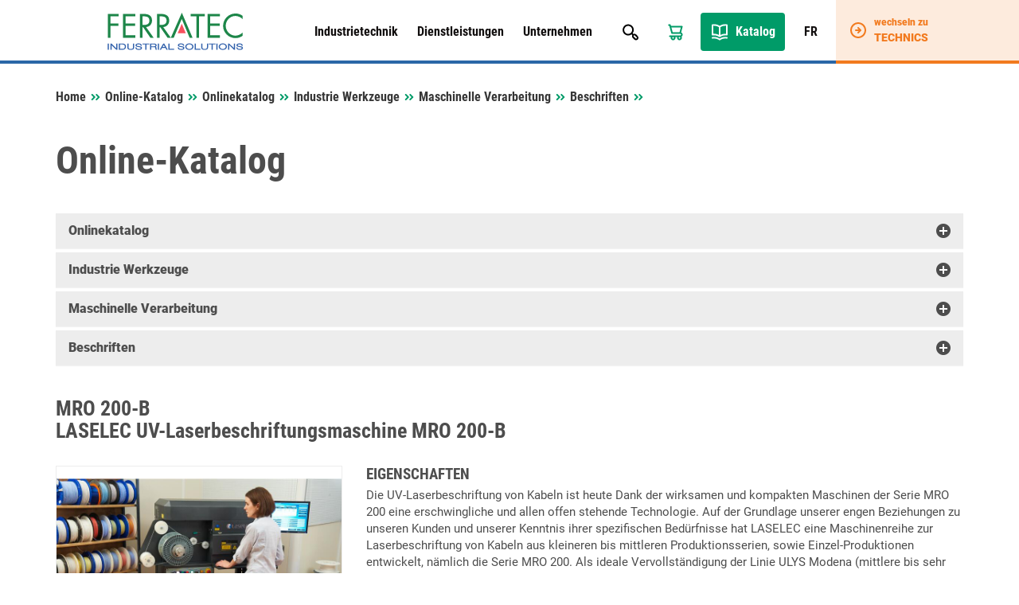

--- FILE ---
content_type: text/html; charset=UTF-8
request_url: https://www.ferratec-industrial-solutions.ch/de/online-katalog/industrie-werkzeuge/maschinelle-verarbeitung/beschriften/mro-200-b-laselec-uv-laserbeschriftungsmaschine-mro-200-b/
body_size: 14947
content:

<!doctype html>
<html lang="de-DE">
<head>
    <meta charset="UTF-8">
    <meta name="viewport" content="width=device-width, initial-scale=1, maximum-scale=1, user-scalable=no">
    <meta name='robots' content='index, follow, max-image-preview:large, max-snippet:-1, max-video-preview:-1, notranslate' />
<link rel="alternate" href="https://www.ferratec-industrial-solutions.ch/de/online-katalog/industrie-werkzeuge/maschinelle-verarbeitung/beschriften/mro-200-b-laselec-uv-laserbeschriftungsmaschine-mro-200-b/" hreflang="de" />
<link rel="alternate" href="https://www.ferratec-industrial-solutions.ch/fr/catalogue-en-ligne/industrie-des-outils/traitement-mecanique/marquage/mro-200-b-laselec-marquage-de-cc3a2bles-par-laser-uv-mro-200-b/" hreflang="fr" />

	
	<link media="all" href="https://www.ferratec-industrial-solutions.ch/wp-content/cache/autoptimize/4/css/autoptimize_76a514b231cc1081978deb4f053effc9.css" rel="stylesheet"><link media="print" href="https://www.ferratec-industrial-solutions.ch/wp-content/cache/autoptimize/4/css/autoptimize_ef7246c133e2f4ccc2f183d09e490241.css" rel="stylesheet"><title>MRO 200-B, LASELEC UV-Laserbeschriftungsmaschine MRO 200-B - Online-Katalog - Ferratec Industrial Solutions</title>
	<link rel="canonical" href="https://www.ferratec-industrial-solutions.ch/de/online-katalog/industrie-werkzeuge/maschinelle-verarbeitung/beschriften/mro-200-b-laselec-uv-laserbeschriftungsmaschine-mro-200-b/" />
	<meta property="og:locale" content="de_DE" />
	<meta property="og:locale:alternate" content="fr_FR" />
	<meta property="og:type" content="article" />
	<meta property="og:title" content="Online-Katalog - Ferratec Industrial Solutions" />
	<meta property="og:url" content="https://www.ferratec-industrial-solutions.ch/de/online-katalog/" />
	<meta property="og:site_name" content="Ferratec Industrial Solutions" />
	<meta name="twitter:card" content="summary_large_image" />
	<script type="application/ld+json" class="yoast-schema-graph">{"@context":"https://schema.org","@graph":[{"@type":"WebPage","@id":"https://www.ferratec-industrial-solutions.ch/de/online-katalog/","url":"https://www.ferratec-industrial-solutions.ch/de/online-katalog/","name":"Online-Katalog - Ferratec Industrial Solutions","isPartOf":{"@id":"https://www.ferratec-industrial-solutions.ch/de/#website"},"datePublished":"2016-07-13T09:33:39+00:00","breadcrumb":{"@id":"https://www.ferratec-industrial-solutions.ch/de/online-katalog/#breadcrumb"},"inLanguage":"de","potentialAction":[{"@type":"ReadAction","target":["https://www.ferratec-industrial-solutions.ch/de/online-katalog/"]}]},{"@type":"BreadcrumbList","@id":"https://www.ferratec-industrial-solutions.ch/de/online-katalog/#breadcrumb","itemListElement":[{"@type":"ListItem","position":1,"name":"Startseite","item":"https://www.ferratec-industrial-solutions.ch/de/"},{"@type":"ListItem","position":2,"name":"Online-Katalog"}]},{"@type":"WebSite","@id":"https://www.ferratec-industrial-solutions.ch/de/#website","url":"https://www.ferratec-industrial-solutions.ch/de/","name":"Ferratec Industrial Solutions","description":"","publisher":{"@id":"https://www.ferratec-industrial-solutions.ch/de/#organization"},"potentialAction":[{"@type":"SearchAction","target":{"@type":"EntryPoint","urlTemplate":"https://www.ferratec-industrial-solutions.ch/de/?s={search_term_string}"},"query-input":{"@type":"PropertyValueSpecification","valueRequired":true,"valueName":"search_term_string"}}],"inLanguage":"de"},{"@type":"Organization","@id":"https://www.ferratec-industrial-solutions.ch/de/#organization","name":"Ferratec Industrial Solutions AG","url":"https://www.ferratec-industrial-solutions.ch/de/","logo":{"@type":"ImageObject","inLanguage":"de","@id":"https://www.ferratec-industrial-solutions.ch/de/#/schema/logo/image/","url":"https://ind.wordpress.ferratec.ch/wp-content/uploads/sites/4/2022/03/ferratec-industrial-solutions.jpg","contentUrl":"https://ind.wordpress.ferratec.ch/wp-content/uploads/sites/4/2022/03/ferratec-industrial-solutions.jpg","width":512,"height":512,"caption":"Ferratec Industrial Solutions AG"},"image":{"@id":"https://www.ferratec-industrial-solutions.ch/de/#/schema/logo/image/"}}]}</script>
	


<link rel="alternate" title="oEmbed (JSON)" type="application/json+oembed" href="https://www.ferratec-industrial-solutions.ch/wp-json/oembed/1.0/embed?url=https%3A%2F%2Fwww.ferratec-industrial-solutions.ch%2Fde%2Fonline-katalog%2F&#038;lang=de" />
<link rel="alternate" title="oEmbed (XML)" type="text/xml+oembed" href="https://www.ferratec-industrial-solutions.ch/wp-json/oembed/1.0/embed?url=https%3A%2F%2Fwww.ferratec-industrial-solutions.ch%2Fde%2Fonline-katalog%2F&#038;format=xml&#038;lang=de" />



















<script type="text/javascript" src="https://www.ferratec-industrial-solutions.ch/wp-includes/js/jquery/jquery.min.js?ver=1a7bdedf0beb1079189db56f1ef328a4" id="jquery-core-js"></script>




<script type="text/javascript" src="https://www.ferratec-industrial-solutions.ch/wp-content/cache/autoptimize/4/js/autoptimize_single_6bee1363f4777de1354fd1a27b9b3a7b.js?ver=6483dbfc0cb10ecf834a02e3a8c57c3d" id="ferratec-catalog-js-js"></script>


<script></script><link rel="https://api.w.org/" href="https://www.ferratec-industrial-solutions.ch/wp-json/" /><link rel="alternate" title="JSON" type="application/json" href="https://www.ferratec-industrial-solutions.ch/wp-json/wp/v2/pages/348" /><link rel="EditURI" type="application/rsd+xml" title="RSD" href="https://www.ferratec-industrial-solutions.ch/xmlrpc.php?rsd" />

<link rel='shortlink' href='https://www.ferratec-industrial-solutions.ch/?p=348' />
<link rel="icon" href="https://www.ferratec-industrial-solutions.ch/wp-content/uploads/sites/4/2021/12/cropped-cropped-faviconbase_512px-10-32x32.png" sizes="32x32" />
<link rel="icon" href="https://www.ferratec-industrial-solutions.ch/wp-content/uploads/sites/4/2021/12/cropped-cropped-faviconbase_512px-10-192x192.png" sizes="192x192" />
<link rel="apple-touch-icon" href="https://www.ferratec-industrial-solutions.ch/wp-content/uploads/sites/4/2021/12/cropped-cropped-faviconbase_512px-10-180x180.png" />
<meta name="msapplication-TileImage" content="https://www.ferratec-industrial-solutions.ch/wp-content/uploads/sites/4/2021/12/cropped-cropped-faviconbase_512px-10-270x270.png" />
<noscript><style> .wpb_animate_when_almost_visible { opacity: 1; }</style></noscript></head>
<body data-rsssl=1 class="wp-singular page-template page-template-page-online-catalog page-template-page-online-catalog-php page page-id-348 wp-theme-theme-base wp-child-theme-theme-industrial-solutions blue wpb-js-composer js-comp-ver-8.7.2 vc_responsive">
    <header>
        <div class="container">
            <div class="row">
                <div class="col-sm-12">
                    <div class="header-row">
                        <div class="logo-container">
                       	    <a href="/">
                                <img class="img-responsive logo" src="https://www.ferratec-industrial-solutions.ch/wp-content/themes/theme-industrial-solutions/resources/img/logo.svg" />
                            </a>
                        </div>
                        
                        <div class="navigation-container">
                            <div class="primary-navigation-container">
                                <ul id="menu-hauptnavigation-deutsch" class="primary-navigation"><li id="menu-item-25276" class="menu-item menu-item-type-post_type menu-item-object-page menu-item-has-children menu-item-25276"><a href="https://www.ferratec-industrial-solutions.ch/de/industrietechnik/">Industrietechnik</a>
<ul class="sub-menu">
	<li id="menu-item-25277" class="menu-item menu-item-type-post_type menu-item-object-page menu-item-25277"><a href="https://www.ferratec-industrial-solutions.ch/de/industrietechnik/aktuelles/">Aktuelles</a></li>
	<li id="menu-item-25465" class="menu-item menu-item-type-post_type menu-item-object-page menu-item-25465"><a href="https://www.ferratec-industrial-solutions.ch/de/industrietechnik/vertretungen/">Vertretungen</a></li>
	<li id="menu-item-25302" class="menu-item menu-item-type-post_type menu-item-object-page menu-item-25302"><a href="https://www.ferratec-industrial-solutions.ch/de/industrietechnik/produkte/">Produkte</a></li>
	<li id="menu-item-25303" class="menu-item menu-item-type-post_type menu-item-object-page menu-item-25303"><a href="https://www.ferratec-industrial-solutions.ch/de/industrietechnik/addedvalue/">Added Value</a></li>
	<li id="menu-item-25278" class="menu-item menu-item-type-post_type menu-item-object-page menu-item-25278"><a href="https://www.ferratec-industrial-solutions.ch/de/industrietechnik/branchen/">Branchen</a></li>
	<li id="menu-item-25279" class="menu-item menu-item-type-post_type menu-item-object-page menu-item-25279"><a href="https://www.ferratec-industrial-solutions.ch/de/industrietechnik/downloads/">Downloads</a></li>
</ul>
</li>
<li id="menu-item-25289" class="menu-item menu-item-type-post_type menu-item-object-page menu-item-has-children menu-item-25289"><a href="https://www.ferratec-industrial-solutions.ch/de/dienstleistungen/">Dienstleistungen</a>
<ul class="sub-menu">
	<li id="menu-item-25295" class="menu-item menu-item-type-post_type menu-item-object-page menu-item-25295"><a href="https://www.ferratec-industrial-solutions.ch/de/dienstleistungen/schrumpfschlauch-schneiden-beschriften/">Schrumpfschlauch schneiden / beschriften</a></li>
	<li id="menu-item-25291" class="menu-item menu-item-type-post_type menu-item-object-page menu-item-25291"><a href="https://www.ferratec-industrial-solutions.ch/de/dienstleistungen/design-in/">Design in</a></li>
	<li id="menu-item-25293" class="menu-item menu-item-type-post_type menu-item-object-page menu-item-25293"><a href="https://www.ferratec-industrial-solutions.ch/de/dienstleistungen/kabelkonfektion/">Kabelkonfektion</a></li>
	<li id="menu-item-25298" class="menu-item menu-item-type-post_type menu-item-object-page menu-item-25298"><a href="https://www.ferratec-industrial-solutions.ch/de/dienstleistungen/technische-beratung/">Technische Beratung</a></li>
	<li id="menu-item-25292" class="menu-item menu-item-type-post_type menu-item-object-page menu-item-25292"><a href="https://www.ferratec-industrial-solutions.ch/de/dienstleistungen/e-invoicing/">E-Invoicing</a></li>
	<li id="menu-item-26635" class="menu-item menu-item-type-custom menu-item-object-custom menu-item-26635"><a href="https://ferratec-digital-solutions.ch/">Industrie 4.0</a></li>
</ul>
</li>
<li id="menu-item-25280" class="menu-item menu-item-type-post_type menu-item-object-page menu-item-has-children menu-item-25280"><a href="https://www.ferratec-industrial-solutions.ch/de/unternehmen/">Unternehmen</a>
<ul class="sub-menu">
	<li id="menu-item-25284" class="menu-item menu-item-type-post_type menu-item-object-page menu-item-25284"><a href="https://www.ferratec-industrial-solutions.ch/de/unternehmen/ueber-ferratec-ag/">Über uns</a></li>
	<li id="menu-item-25285" class="menu-item menu-item-type-post_type menu-item-object-page menu-item-25285"><a href="https://www.ferratec-industrial-solutions.ch/de/unternehmen/zertifikate/">Zertifikate</a></li>
	<li id="menu-item-25281" class="menu-item menu-item-type-post_type menu-item-object-page menu-item-25281"><a href="https://www.ferratec-industrial-solutions.ch/de/unternehmen/management_verkauf/">Team</a></li>
	<li id="menu-item-25288" class="menu-item menu-item-type-post_type menu-item-object-page menu-item-25288"><a href="https://www.ferratec-industrial-solutions.ch/de/unternehmen/anfahrt/">Anfahrt</a></li>
	<li id="menu-item-25332" class="menu-item menu-item-type-post_type menu-item-object-page menu-item-25332"><a href="https://www.ferratec-industrial-solutions.ch/de/unternehmen/kontakt/">Kontakt</a></li>
	<li id="menu-item-25282" class="menu-item menu-item-type-post_type menu-item-object-page menu-item-25282"><a href="https://www.ferratec-industrial-solutions.ch/de/unternehmen/offene-stellen/">Offene Stellen</a></li>
	<li id="menu-item-25471" class="menu-item menu-item-type-post_type menu-item-object-page menu-item-25471"><a href="https://www.ferratec-industrial-solutions.ch/de/unternehmen/agb/">AGB</a></li>
	<li id="menu-item-25283" class="menu-item menu-item-type-post_type menu-item-object-page menu-item-25283"><a href="https://www.ferratec-industrial-solutions.ch/de/unternehmen/easttec/">Tochtergesellschaft EASTtec</a></li>
</ul>
</li>
</ul>                            
                                <div class="search-box-container">
                                    <div id="pmx_search_form_697274d522f10" class="search-container">
        <form action="https://www.ferratec-industrial-solutions.ch/de/suchen/default/" method="get">
        <input type="text" name="q" value="" autocomplete="off" class="search-query-field" placeholder="Suchen nach ..." />
        <input type="submit" name="search" class="search-button" value="Suchen" />
    </form>
    <div class="search-autosuggest-container">
        <ul class="search-autosuggest-box">
        </ul>
    </div>
</div>

<script type="text/javascript">
    var pmx_search_form_697274d522f10 = null;
    jQuery(document).ready(function () {
        pmx_search_form_697274d522f10 = new PmxSearch(
            jQuery('#pmx_search_form_697274d522f10 form'), 
            jQuery('#pmx_search_form_697274d522f10 .search-query-field'), 
            jQuery('#pmx_search_form_697274d522f10 .search-autosuggest-box'),
			2        );
        pmx_search_form_697274d522f10.initialize();
    });
</script>                                </div>
                            </div>
                            
                            <ul class="meta-navigation">
                                <li class="search-button">
                                    <a href="javascript:void(0);"></a>
                                </li>
                                                                    <li class="cart-button">
                                        <a href="https://www.ferratec-industrial-solutions.ch/de/anfragekorb/"></a>
                                    </li>
                                                                <li class="catalog-button">
                                    <a href="/de/online-katalog/">
                                        Katalog                                    </a>
                                </li>
                                                                                                        <li class="language-switcher-button">
                                        <a href="https://www.ferratec-industrial-solutions.ch/fr/catalogue-en-ligne/industrie-des-outils/traitement-mecanique/marquage/mro-200-b-laselec-marquage-de-cc3a2bles-par-laser-uv-mro-200-b/">
                                            FR                                        </a>
                                    </li>
                                                            </ul>
                            
                            <ul class="responsive-navigation">
                                <li class="responsive-navigation-button">
                                    <a href="javascript:void(0);"></a>
                                </li>
                            </ul>
                        </div>
                    </div>
                </div>
            </div>
        </div>
        <div class="desktop-company-switcher">
            <a href="https://www.ferratec-technics.ch/de/">
                <div class="dcs-container">
                    <div class="dcs-icon"></div>
                    <div class="dcs-text">
                        <div class="dcs-switch-to">wechseln zu</div>
                        <div class="dcs-title">Technics</div>
                    </div>
                </div>
            </a>
        </div>
    </header><article>
    <div class="container">   
        <div class="row">
            <div class="col-sm-12">
                <div class="breadcrumbs" xmlns:v="http://rdf.data-vocabulary.org/#">
                    <span class="breadcrumbs-title">Sie befinden sich hier:</span>
                    <nav class="pmx-breadcrumb"><ol><li class="pmx-breadcrumb-page "><a href="https://www.ferratec-industrial-solutions.ch/de/">Home</a></li><li class="pmx-breadcrumb-delimiter"></li><li class="pmx-breadcrumb-page "><a href="https://www.ferratec-industrial-solutions.ch/de/online-katalog/">Online-Katalog</a></li><li class="pmx-breadcrumb-delimiter"></li><li class="pmx-breadcrumb-page "><a href="https://www.ferratec-industrial-solutions.ch/de/online-katalog//">Onlinekatalog</a></li><li class="pmx-breadcrumb-delimiter"></li><li class="pmx-breadcrumb-page "><a href="https://www.ferratec-industrial-solutions.ch/de/online-katalog/industrie-werkzeuge/">Industrie Werkzeuge</a></li><li class="pmx-breadcrumb-delimiter"></li><li class="pmx-breadcrumb-page "><a href="https://www.ferratec-industrial-solutions.ch/de/online-katalog/industrie-werkzeuge/maschinelle-verarbeitung/">Maschinelle Verarbeitung</a></li><li class="pmx-breadcrumb-delimiter"></li><li class="pmx-breadcrumb-page "><a href="https://www.ferratec-industrial-solutions.ch/de/online-katalog/industrie-werkzeuge/maschinelle-verarbeitung/beschriften/">Beschriften</a></li><li class="pmx-breadcrumb-delimiter"></li><li class="pmx-breadcrumb-page pmx-breadcrumb-page-active"><span>LASELEC UV-Laserbeschriftungsmaschine MRO 200-B</span></li></ol></nav>                </div>
            </div>
        </div>     
        <div class="row">
            <div class="article-container">
                <div class="col-xs-12 col-sm-12 content-container">
                    <div class="content">
                        <h1>Online-Katalog</h1>
                        <div class="content-catalog">
                                <article>
        <div class="row">
            <div class="col-sm-12">
                <div class="panel-group" id="product-tree" role="tablist" aria-multiselectable="true">
                                                                                            <div class="panel panel-default selected">
                            <div class="panel-heading" role="tab" id="node-ROOT-header">
                                <h4 class="panel-title">
                                    <a role="button" class="collapse-arrow collapsed" data-toggle="collapse" data-parent="#accordion" href="https://www.ferratec-industrial-solutions.ch/de/online-katalog//" data-href="#node-ROOT" aria-expanded="true" aria-controls="collapseOne">
                                        Onlinekatalog                                    </a>
                                </h4>
                            </div>
                            <div id="node-ROOT" class="panel-collapse collapse " role="tabpanel" aria-labelledby="headingOne">
                                <div class="panel-body catalog-node">
                                                                                                                    <div class="product-overview">
                                            <a href="https://www.ferratec-industrial-solutions.ch/de/online-katalog/litzen-kabel/" class="catalog-node-link">
                                                <div class="product-image">
                                                                                                            <img src="https://www.ferratec-industrial-solutions.ch/wp-content/ferratec/cache/images/4/img-1655429404-a859791cb9ea9c9707d2806a7dcf3807.jpg" class="img-responsive" />
                                                                                                    </div>
                                                <span>Litzen & Kabel</span>
                                            </a>
                                        </div>
                                                                                                                    <div class="product-overview">
                                            <a href="https://www.ferratec-industrial-solutions.ch/de/online-katalog/kabelzubehoer-befestigungsteile/" class="catalog-node-link">
                                                <div class="product-image">
                                                                                                            <img src="https://www.ferratec-industrial-solutions.ch/wp-content/ferratec/cache/images/4/img-1643366853-29d6bbcf75b785e3014d3874e64587a8.jpg" class="img-responsive" />
                                                                                                    </div>
                                                <span>Kabelzubehör & Befestigungsteile</span>
                                            </a>
                                        </div>
                                                                                                                    <div class="product-overview">
                                            <a href="https://www.ferratec-industrial-solutions.ch/de/online-katalog/industrie-werkzeuge/" class="catalog-node-link">
                                                <div class="product-image">
                                                                                                            <img src="https://www.ferratec-industrial-solutions.ch/wp-content/ferratec/cache/images/4/img-1643366857-e6b652c184e8a048ce9b88a0f2e5c05c.jpg" class="img-responsive" />
                                                                                                    </div>
                                                <span>Industrie Werkzeuge</span>
                                            </a>
                                        </div>
                                                                                                                    <div class="product-overview">
                                            <a href="https://www.ferratec-industrial-solutions.ch/de/online-katalog/magnettechnik/" class="catalog-node-link">
                                                <div class="product-image">
                                                                                                            <img src="https://www.ferratec-industrial-solutions.ch/wp-content/ferratec/cache/images/4/img-1643366891-12c267ba96e3c46c7af0f0bdae7c4d70.jpg" class="img-responsive" />
                                                                                                    </div>
                                                <span>Magnettechnik</span>
                                            </a>
                                        </div>
                                                                                                                    <div class="product-overview">
                                            <a href="https://www.ferratec-industrial-solutions.ch/de/online-katalog/fluidtechnik-pneumatik/" class="catalog-node-link">
                                                <div class="product-image">
                                                                                                            <img src="https://www.ferratec-industrial-solutions.ch/wp-content/ferratec/cache/images/4/img-1643366885-f68c7d2eafb1917c3f62b7a3a541afb0.jpg" class="img-responsive" />
                                                                                                    </div>
                                                <span>Fluidtechnik - Pneumatik</span>
                                            </a>
                                        </div>
                                                                                                                    <div class="product-overview">
                                            <a href="https://www.ferratec-industrial-solutions.ch/de/online-katalog/industriebremsen/" class="catalog-node-link">
                                                <div class="product-image">
                                                                                                            <img src="https://www.ferratec-industrial-solutions.ch/wp-content/ferratec/cache/images/4/img-1643366902-21d0275ff7f051bc60f27b00b3f555b5.jpg" class="img-responsive" />
                                                                                                    </div>
                                                <span>Industriebremsen</span>
                                            </a>
                                        </div>
                                                                                                                                                            <div class="product-overview">
                                            <a href="https://www.ferratec-industrial-solutions.ch/de/online-katalog/verbindungstechnik/" class="catalog-node-link">
                                                <div class="product-image">
                                                                                                            <img src="https://www.ferratec-industrial-solutions.ch/wp-content/ferratec/cache/images/4/img-1643366862-6ebc7f4b08ceb11ca49757d96ac21265.jpg" class="img-responsive" />
                                                                                                    </div>
                                                <span>Verbindungstechnik</span>
                                            </a>
                                        </div>
                                                                                                                    <div class="product-overview">
                                            <a href="https://www.ferratec-industrial-solutions.ch/de/online-katalog/print-steckverbinder/" class="catalog-node-link">
                                                <div class="product-image">
                                                                                                            <img src="https://www.ferratec-industrial-solutions.ch/wp-content/ferratec/cache/images/4/img-1643366881-a5b176101019b483663ec54989b97396.jpg" class="img-responsive" />
                                                                                                    </div>
                                                <span>Print-Steckverbinder</span>
                                            </a>
                                        </div>
                                                                                                                    <div class="product-overview">
                                            <a href="https://www.ferratec-industrial-solutions.ch/de/online-katalog/printtransformatoren/" class="catalog-node-link">
                                                <div class="product-image">
                                                                                                            <img src="https://www.ferratec-industrial-solutions.ch/wp-content/ferratec/cache/images/4/img-1643366882-09d000290247ca93d52958f17cdd803c.jpg" class="img-responsive" />
                                                                                                    </div>
                                                <span>Printtransformatoren</span>
                                            </a>
                                        </div>
                                                                                                                    <div class="product-overview">
                                            <a href="https://www.ferratec-industrial-solutions.ch/de/online-katalog/geraetestecker-und-netzfilter/" class="catalog-node-link">
                                                <div class="product-image">
                                                                                                            <img src="https://www.ferratec-industrial-solutions.ch/wp-content/ferratec/cache/images/4/img-1643366869-c6b94a26286ccac0e0e563719bb3636b.jpg" class="img-responsive" />
                                                                                                    </div>
                                                <span>Gerätestecker und Netzfilter</span>
                                            </a>
                                        </div>
                                                                                                                                                            <div class="product-overview">
                                            <a href="https://www.ferratec-industrial-solutions.ch/de/online-katalog/tellerfedern-und-spannscheiben/" class="catalog-node-link">
                                                <div class="product-image">
                                                                                                            <img src="https://www.ferratec-industrial-solutions.ch/wp-content/ferratec/cache/images/4/img-1663983008-b3d438e0d481cd4b8441059772c97581.jpg" class="img-responsive" />
                                                                                                    </div>
                                                <span>Tellerfedern und Spannscheiben</span>
                                            </a>
                                        </div>
                                                                                                                    <div class="product-overview">
                                            <a href="https://www.ferratec-industrial-solutions.ch/de/online-katalog/lead-frames/" class="catalog-node-link">
                                                <div class="product-image">
                                                                                                            <img src="https://www.ferratec-industrial-solutions.ch/wp-content/ferratec/cache/images/4/img-1723685405-0ba52f663e53af97e5511cfe45bf1984.jpg" class="img-responsive" />
                                                                                                    </div>
                                                <span>Lead Frames</span>
                                            </a>
                                        </div>
                                                                                                                    <div class="product-overview">
                                            <a href="https://www.ferratec-industrial-solutions.ch/de/online-katalog/web-va5281-sale/" class="catalog-node-link">
                                                <div class="product-image">
                                                                                                            <img src="https://www.ferratec-industrial-solutions.ch/wp-content/ferratec/cache/images/4/img-1643366887-9d457e422cbd400ce0d8db8d77d8d371.jpg" class="img-responsive" />
                                                                                                    </div>
                                                <span>% SALE %</span>
                                            </a>
                                        </div>
                                                                                                                
                                                                        
                                                                    </div>
                            </div>
                        </div>
                                                                                            <div class="panel panel-default selected">
                            <div class="panel-heading" role="tab" id="node-e5ec7dd2-8657-11eb-cea5-c774b9ede5f8-header">
                                <h4 class="panel-title">
                                    <a role="button" class="collapse-arrow collapsed" data-toggle="collapse" data-parent="#accordion" href="https://www.ferratec-industrial-solutions.ch/de/online-katalog/industrie-werkzeuge/" data-href="#node-e5ec7dd2-8657-11eb-cea5-c774b9ede5f8" aria-expanded="true" aria-controls="collapseOne">
                                        Industrie Werkzeuge                                    </a>
                                </h4>
                            </div>
                            <div id="node-e5ec7dd2-8657-11eb-cea5-c774b9ede5f8" class="panel-collapse collapse " role="tabpanel" aria-labelledby="headingOne">
                                <div class="panel-body catalog-node">
                                                                                                                    <div class="product-overview">
                                            <a href="https://www.ferratec-industrial-solutions.ch/de/online-katalog/industrie-werkzeuge/maschinelle-verarbeitung/" class="catalog-node-link">
                                                <div class="product-image">
                                                                                                            <img src="https://www.ferratec-industrial-solutions.ch/wp-content/ferratec/cache/images/4/img-1643366890-8d20cb71d6203466425672b537246a3b.jpg" class="img-responsive" />
                                                                                                    </div>
                                                <span>Maschinelle Verarbeitung</span>
                                            </a>
                                        </div>
                                                                                                                    <div class="product-overview">
                                            <a href="https://www.ferratec-industrial-solutions.ch/de/online-katalog/industrie-werkzeuge/verarbeitung-sonderkabel/" class="catalog-node-link">
                                                <div class="product-image">
                                                                                                            <img src="https://www.ferratec-industrial-solutions.ch/wp-content/ferratec/cache/images/4/img-1658971804-d64c82ce8f78108147650ce6d12b0bbd.jpg" class="img-responsive" />
                                                                                                    </div>
                                                <span>Verarbeitung Sonderkabel</span>
                                            </a>
                                        </div>
                                                                                                                    <div class="product-overview">
                                            <a href="https://www.ferratec-industrial-solutions.ch/de/online-katalog/industrie-werkzeuge/elektronik-pinzetten-rubis/" class="catalog-node-link">
                                                <div class="product-image">
                                                                                                            <img src="https://www.ferratec-industrial-solutions.ch/wp-content/ferratec/cache/images/4/img-1643366858-7882be86055d18e4f0c12b7ea80028a3.jpg" class="img-responsive" />
                                                                                                    </div>
                                                <span>Elektronik Pinzetten RUBIS</span>
                                            </a>
                                        </div>
                                                                                                                    <div class="product-overview">
                                            <a href="https://www.ferratec-industrial-solutions.ch/de/online-katalog/industrie-werkzeuge/elektronik-werkzeuge-xuron/" class="catalog-node-link">
                                                <div class="product-image">
                                                                                                            <img src="https://www.ferratec-industrial-solutions.ch/wp-content/ferratec/cache/images/4/img-1643366863-a4e00b8cba4141bfbfcdf8b0ab77719b.jpg" class="img-responsive" />
                                                                                                    </div>
                                                <span>Elektronik-Werkzeuge XURON</span>
                                            </a>
                                        </div>
                                                                                                                    <div class="product-overview">
                                            <a href="https://www.ferratec-industrial-solutions.ch/de/online-katalog/industrie-werkzeuge/werkzeuge-fuer-blindnietmuttern/" class="catalog-node-link">
                                                <div class="product-image">
                                                                                                            <img src="https://www.ferratec-industrial-solutions.ch/wp-content/ferratec/cache/images/4/img-1643366856-781c07eb55be6ebe83f4c6b03dd99868.jpg" class="img-responsive" />
                                                                                                    </div>
                                                <span>Werkzeuge für Blindnietmuttern</span>
                                            </a>
                                        </div>
                                                                                                                    <div class="product-overview">
                                            <a href="https://www.ferratec-industrial-solutions.ch/de/online-katalog/industrie-werkzeuge/web-va0551-entloetlitze/" class="catalog-node-link">
                                                <div class="product-image">
                                                                                                            <img src="https://www.ferratec-industrial-solutions.ch/wp-content/ferratec/cache/images/4/img-1643366899-fd7916216ed68cde99e811535231c502.jpg" class="img-responsive" />
                                                                                                    </div>
                                                <span>Entlötlitze</span>
                                            </a>
                                        </div>
                                                                        
                                                                        
                                                                    </div>
                            </div>
                        </div>
                                                                                            <div class="panel panel-default selected">
                            <div class="panel-heading" role="tab" id="node-2a5831e2-63a8-11ea-3f97-b91f56cafbbe-header">
                                <h4 class="panel-title">
                                    <a role="button" class="collapse-arrow collapsed" data-toggle="collapse" data-parent="#accordion" href="https://www.ferratec-industrial-solutions.ch/de/online-katalog/industrie-werkzeuge/maschinelle-verarbeitung/" data-href="#node-2a5831e2-63a8-11ea-3f97-b91f56cafbbe" aria-expanded="true" aria-controls="collapseOne">
                                        Maschinelle Verarbeitung                                    </a>
                                </h4>
                            </div>
                            <div id="node-2a5831e2-63a8-11ea-3f97-b91f56cafbbe" class="panel-collapse collapse " role="tabpanel" aria-labelledby="headingOne">
                                <div class="panel-body catalog-node">
                                                                                                                    <div class="product-overview">
                                            <a href="https://www.ferratec-industrial-solutions.ch/de/online-katalog/industrie-werkzeuge/maschinelle-verarbeitung/schneiden/" class="catalog-node-link">
                                                <div class="product-image">
                                                                                                            <img src="https://www.ferratec-industrial-solutions.ch/wp-content/ferratec/cache/images/4/img-1643366890-8d20cb71d6203466425672b537246a3b.jpg" class="img-responsive" />
                                                                                                    </div>
                                                <span>Schneiden</span>
                                            </a>
                                        </div>
                                                                                                                    <div class="product-overview">
                                            <a href="https://www.ferratec-industrial-solutions.ch/de/online-katalog/industrie-werkzeuge/maschinelle-verarbeitung/abisolieren/" class="catalog-node-link">
                                                <div class="product-image">
                                                                                                            <img src="https://www.ferratec-industrial-solutions.ch/wp-content/ferratec/cache/images/4/img-1643366884-93bb9a762dc50799e8c1bbc307801c8c.jpg" class="img-responsive" />
                                                                                                    </div>
                                                <span>Abisolieren</span>
                                            </a>
                                        </div>
                                                                                                                    <div class="product-overview">
                                            <a href="https://www.ferratec-industrial-solutions.ch/de/online-katalog/industrie-werkzeuge/maschinelle-verarbeitung/crimpen/" class="catalog-node-link">
                                                <div class="product-image">
                                                                                                            <img src="https://www.ferratec-industrial-solutions.ch/wp-content/ferratec/cache/images/4/img-1643366879-f317ef1d21e1df9e62728adf738463a9.jpg" class="img-responsive" />
                                                                                                    </div>
                                                <span>Crimpen</span>
                                            </a>
                                        </div>
                                                                                                                    <div class="product-overview">
                                            <a href="https://www.ferratec-industrial-solutions.ch/de/online-katalog/industrie-werkzeuge/maschinelle-verarbeitung/beschriften/" class="catalog-node-link">
                                                <div class="product-image">
                                                                                                            <img src="https://www.ferratec-industrial-solutions.ch/wp-content/ferratec/cache/images/4/img-1643366874-920e602a5ccf3c7cc948e28358316f53.jpg" class="img-responsive" />
                                                                                                    </div>
                                                <span>Beschriften</span>
                                            </a>
                                        </div>
                                                                                                                    <div class="product-overview">
                                            <a href="https://www.ferratec-industrial-solutions.ch/de/online-katalog/industrie-werkzeuge/maschinelle-verarbeitung/konfektionieren/" class="catalog-node-link">
                                                <div class="product-image">
                                                                                                            <img src="https://www.ferratec-industrial-solutions.ch/wp-content/ferratec/cache/images/4/img-1643366870-7de824e3066f735a95fc31c8d6e5f14f.jpg" class="img-responsive" />
                                                                                                    </div>
                                                <span>Konfektionieren</span>
                                            </a>
                                        </div>
                                                                        
                                                                        
                                                                    </div>
                            </div>
                        </div>
                                                                                            <div class="panel panel-default selected">
                            <div class="panel-heading" role="tab" id="node-9085e112-63a8-11ea-3f97-b91f56cafbbe-header">
                                <h4 class="panel-title">
                                    <a role="button" class="collapse-arrow collapsed" data-toggle="collapse" data-parent="#accordion" href="https://www.ferratec-industrial-solutions.ch/de/online-katalog/industrie-werkzeuge/maschinelle-verarbeitung/beschriften/" data-href="#node-9085e112-63a8-11ea-3f97-b91f56cafbbe" aria-expanded="true" aria-controls="collapseOne">
                                        Beschriften                                    </a>
                                </h4>
                            </div>
                            <div id="node-9085e112-63a8-11ea-3f97-b91f56cafbbe" class="panel-collapse collapse " role="tabpanel" aria-labelledby="headingOne">
                                <div class="panel-body catalog-node">
                                                                                                                                                                                                                                                                                                                                                                                                                                                                                                                                                                        
                                                                        
                                                                                                                        <div class="product-overview">
                                                <a href="https://www.ferratec-industrial-solutions.ch/de/online-katalog/industrie-werkzeuge/maschinelle-verarbeitung/beschriften/mro-200-s-laselec-uv-laserbeschriftungsmaschine-mro-200-s/" class="catalog-node-link">
                                                    <div class="product-image">
                                                                                                                                                                                    <img src="https://www.ferratec-industrial-solutions.ch/wp-content/ferratec/cache/images/4/img-1643366912-c91571ccb7a95dc71d6feaefb0d6a3fe.jpg" class="img-responsive" />
                                                                                                                                                                        </div>
                                                    <span>
                                                                                                                    MRO 200-S - LASELEC UV-Laserbeschriftungsmaschine MRO 200-S                                                                                                            </span>
                                                </a>
                                            </div>
                                                                                    <div class="product-overview">
                                                <a href="https://www.ferratec-industrial-solutions.ch/de/online-katalog/industrie-werkzeuge/maschinelle-verarbeitung/beschriften/optipan-300-laselec-uv-laserbeschriftungsmaschine-mro-200-b/" class="catalog-node-link">
                                                    <div class="product-image">
                                                                                                                    <img src="https://www.ferratec-industrial-solutions.ch/wp-content/ferratec/source/default_images/no_image.jpg" class="img-responsive" />
                                                                                                            </div>
                                                    <span>
                                                                                                                    OPTI_PAN-300 - LASELEC UV-Laserbeschriftungsmaschine MRO 200-B                                                                                                            </span>
                                                </a>
                                            </div>
                                                                                    <div class="product-overview">
                                                <a href="https://www.ferratec-industrial-solutions.ch/de/online-katalog/industrie-werkzeuge/maschinelle-verarbeitung/beschriften/fraisport-laselec-uv-laserbeschriftungsmaschine-mro-200-b/" class="catalog-node-link">
                                                    <div class="product-image">
                                                                                                                    <img src="https://www.ferratec-industrial-solutions.ch/wp-content/ferratec/source/default_images/no_image.jpg" class="img-responsive" />
                                                                                                            </div>
                                                    <span>
                                                                                                                    FRAISPORT - LASELEC UV-Laserbeschriftungsmaschine MRO 200-B                                                                                                            </span>
                                                </a>
                                            </div>
                                                                                    <div class="product-overview">
                                                <a href="https://www.ferratec-industrial-solutions.ch/de/online-katalog/industrie-werkzeuge/maschinelle-verarbeitung/beschriften/mro-200-b-laselec-uv-laserbeschriftungsmaschine-mro-200-b/" class="catalog-node-link">
                                                    <div class="product-image">
                                                                                                                                                                                    <img src="https://www.ferratec-industrial-solutions.ch/wp-content/ferratec/cache/images/4/img-1643366924-14222a44cd1ca16daa83bc5b10140696.jpg" class="img-responsive" />
                                                                                                                                                                        </div>
                                                    <span>
                                                                                                                    MRO 200-B - LASELEC UV-Laserbeschriftungsmaschine MRO 200-B                                                                                                            </span>
                                                </a>
                                            </div>
                                                                                    <div class="product-overview">
                                                <a href="https://www.ferratec-industrial-solutions.ch/de/online-katalog/industrie-werkzeuge/maschinelle-verarbeitung/beschriften/optietiq-01-laselec-uv-laserbeschriftungsmaschine-mro-200-b/" class="catalog-node-link">
                                                    <div class="product-image">
                                                                                                                    <img src="https://www.ferratec-industrial-solutions.ch/wp-content/ferratec/source/default_images/no_image.jpg" class="img-responsive" />
                                                                                                            </div>
                                                    <span>
                                                                                                                    OPTI_ETIQ-01 - LASELEC UV-Laserbeschriftungsmaschine MRO 200-B                                                                                                            </span>
                                                </a>
                                            </div>
                                                                                    <div class="product-overview">
                                                <a href="https://www.ferratec-industrial-solutions.ch/de/online-katalog/industrie-werkzeuge/maschinelle-verarbeitung/beschriften/optima-l330-laselec-uv-laserbeschriftungsmaschine-mro-200-b/" class="catalog-node-link">
                                                    <div class="product-image">
                                                                                                                    <img src="https://www.ferratec-industrial-solutions.ch/wp-content/ferratec/source/default_images/no_image.jpg" class="img-responsive" />
                                                                                                            </div>
                                                    <span>
                                                                                                                    OPTIMA-L330 - LASELEC UV-Laserbeschriftungsmaschine MRO 200-B                                                                                                            </span>
                                                </a>
                                            </div>
                                                                                    <div class="product-overview">
                                                <a href="https://www.ferratec-industrial-solutions.ch/de/online-katalog/industrie-werkzeuge/maschinelle-verarbeitung/beschriften/emboptimamsd-laselec-uv-laserbeschriftungsmaschine-mro-200-b/" class="catalog-node-link">
                                                    <div class="product-image">
                                                                                                                    <img src="https://www.ferratec-industrial-solutions.ch/wp-content/ferratec/source/default_images/no_image.jpg" class="img-responsive" />
                                                                                                            </div>
                                                    <span>
                                                                                                                    EMBOPTIMAMSD - LASELEC UV-Laserbeschriftungsmaschine MRO 200-B                                                                                                            </span>
                                                </a>
                                            </div>
                                                                                    <div class="product-overview">
                                                <a href="https://www.ferratec-industrial-solutions.ch/de/online-katalog/industrie-werkzeuge/maschinelle-verarbeitung/beschriften/mro-200-av-laselec-uv-laserbeschriftungsmaschine-mro-200-a/" class="catalog-node-link">
                                                    <div class="product-image">
                                                                                                                                                                                    <img src="https://www.ferratec-industrial-solutions.ch/wp-content/ferratec/cache/images/4/img-1643366924-14222a44cd1ca16daa83bc5b10140696.jpg" class="img-responsive" />
                                                                                                                                                                        </div>
                                                    <span>
                                                                                                                    MRO 200-Av - LASELEC UV-Laserbeschriftungsmaschine MRO 200-A                                                                                                            </span>
                                                </a>
                                            </div>
                                                                                    <div class="product-overview">
                                                <a href="https://www.ferratec-industrial-solutions.ch/de/online-katalog/industrie-werkzeuge/maschinelle-verarbeitung/beschriften/ads-2-600-laselec-uv-laserbeschriftungsmaschine-mro-200-b/" class="catalog-node-link">
                                                    <div class="product-image">
                                                                                                                    <img src="https://www.ferratec-industrial-solutions.ch/wp-content/ferratec/source/default_images/no_image.jpg" class="img-responsive" />
                                                                                                            </div>
                                                    <span>
                                                                                                                    ADS-2-600 - LASELEC UV-Laserbeschriftungsmaschine MRO 200-B                                                                                                            </span>
                                                </a>
                                            </div>
                                                                                    <div class="product-overview">
                                                <a href="https://www.ferratec-industrial-solutions.ch/de/online-katalog/industrie-werkzeuge/maschinelle-verarbeitung/beschriften/emboptima-laselec-uv-laserbeschriftungsmaschine-mro-200-b/" class="catalog-node-link">
                                                    <div class="product-image">
                                                                                                                    <img src="https://www.ferratec-industrial-solutions.ch/wp-content/ferratec/source/default_images/no_image.jpg" class="img-responsive" />
                                                                                                            </div>
                                                    <span>
                                                                                                                    EMBOPTIMA - LASELEC UV-Laserbeschriftungsmaschine MRO 200-B                                                                                                            </span>
                                                </a>
                                            </div>
                                                                                    <div class="product-overview">
                                                <a href="https://www.ferratec-industrial-solutions.ch/de/online-katalog/industrie-werkzeuge/maschinelle-verarbeitung/beschriften/mro-200-xs-laselec-uv-laserbeschriftungsmaschine-mro-200-xs/" class="catalog-node-link">
                                                    <div class="product-image">
                                                                                                                                                                                    <img src="https://www.ferratec-industrial-solutions.ch/wp-content/ferratec/cache/images/4/img-1643366924-14222a44cd1ca16daa83bc5b10140696.jpg" class="img-responsive" />
                                                                                                                                                                        </div>
                                                    <span>
                                                                                                                    MRO 200-XS - LASELEC UV-Laserbeschriftungsmaschine MRO 200-XS                                                                                                            </span>
                                                </a>
                                            </div>
                                                                                    <div class="product-overview">
                                                <a href="https://www.ferratec-industrial-solutions.ch/de/online-katalog/industrie-werkzeuge/maschinelle-verarbeitung/beschriften/instal-marking-laselec-uv-laserbeschriftungsmaschine-mro-200-b/" class="catalog-node-link">
                                                    <div class="product-image">
                                                                                                                    <img src="https://www.ferratec-industrial-solutions.ch/wp-content/ferratec/source/default_images/no_image.jpg" class="img-responsive" />
                                                                                                            </div>
                                                    <span>
                                                                                                                    INSTAL MARKING - LASELEC UV-Laserbeschriftungsmaschine MRO 200-B                                                                                                            </span>
                                                </a>
                                            </div>
                                                                                                            </div>
                            </div>
                        </div>
                                                            </div>
            </div>
        </div>
    </article>

<div class="product-detail">
    <div class="row">
        <div class="col-sm-12">
            <h2>
                MRO 200-B<br />LASELEC UV-Laserbeschriftungsmaschine MRO 200-B            </h2>
        </div>
    </div>
    <div class="row">
        <div class="col-sm-4">
            <div class="row product-images-container">
                                                        <div class="col-sm-12">
                        <div class="product-image-big">
                            <img src="https://www.ferratec-industrial-solutions.ch/wp-content/ferratec/cache/images/4/img-1643366924-14222a44cd1ca16daa83bc5b10140696.jpg" />
                            <div class="product-image-360-turn-icon"></div>
                            <div class="zoom-button"></div>
                        </div>
                    </div>
                    <div class="product-images">
                                                                                <div class="col-xs-4">
                                                                    <img class="product-image active" src="https://www.ferratec-industrial-solutions.ch/wp-content/ferratec/cache/images/4/img-1643366924-14222a44cd1ca16daa83bc5b10140696.jpg" data-large-src="https://www.ferratec-industrial-solutions.ch/wp-content/ferratec/cache/images/4/img-1643366924-14222a44cd1ca16daa83bc5b10140696-large.jpg" />
                                                            </div>
                                            </div>
                            </div>
            <div class="row product-links-container">
                            </div>
        </div>
        <div class="col-sm-8">
            <h3>Eigenschaften</h3>
            <p>
                Die UV-Laserbeschriftung von Kabeln ist heute Dank der wirksamen und kompakten Maschinen der Serie MRO 200 eine erschwingliche und allen offen stehende Technologie. Auf der Grundlage unserer engen Beziehungen zu unseren Kunden und unserer Kenntnis ihrer spezifischen Bedürfnisse hat LASELEC eine Maschinenreihe zur Laserbeschriftung von Kabeln aus kleineren bis mittleren Produktionsserien, sowie Einzel-Produktionen entwickelt, nämlich die Serie MRO 200. Als ideale Vervollständigung der Linie ULYS Modena (mittlere bis sehr große Produktionskampagnen) trägt die Serie MRO 200 dem Bedarf von Wartungs-, Reparations- und Generalüberholungszentren der Luftfahrt Rechnung, um ein maximales Payback zu gewährleisten. Sie dient in der Produktion ebenfalls als Nachbearbeitungsmaschine parallel zu den ULYS Modena-Maschinen. Zum Schluss passt sie perfekt zu den unterschiedlichsten Produktionswerkstätten mit einem bescheidenen Output, die eine sichere, effiziente und innovative Beschriftungsmethode suchen. Diese Maschine ist ideal für einen Nutzer, der seine Produktionskosten beherrschen will. Jedoch ist ihr hoch kompetitiver Preis nicht der einzige Vorteil; unsere Kunden schätzen ebenfalls ihre kinderleichte Bedienung und hochqualitative Ausführung. Eine ganze Reihe der auf dieser Maschine verfügbaren Funktionen werden ebenfalls auf der ULYS Modena geboten.Die Funktionalitäten der Serie MRO 200-B:- Ein extrem kompetitiver Preis mit dem besten, zurzeit auf dem Markt verfügbaren Preis-Leistungsverhältnis.<br />
- Geringe Betriebskosten; keine Verbrauchsmaterialien für den täglichen Gebrauch.<br />
- Reduzierter Wartungsaufwand, ohne notwendige tägliche Aufmerksamkeit und eine hohe Betriebssicherheit bzw. Zuverlässigkeit.<br />
- Nutzerfreundliche Bedienorgane und automatische Seuerungssysteme.<br />
- Fernwartungssatz für die Ferndiagnose und -Wartung.<br />
- Kompaktes, ergonomisches Design.<br />
- Ein solides und zuverlässiges Kabelhandlings- und Schneidesystem, das die vollkommene Integrität der Kabelisolierung gewährleistet.<br />
- Einfacher und rascher Rollenwechsel<br />
- Ein extrem stabiler Hochleistungs-Laserbeschrifter.<br />
- Eine innovative und sichere Technologie.<br />
- Knoten- und Schnitterfassungsfähigkeiten.<br />
- Management der Produktionsdaten (Down- und Upload, Erstellung, Löschen, usw.).<br />
- Angetriebener Wickeltopf.Technische Eigenschaften- Eine Maschine für kleine und mittlere Produktionslose, Wartungsreparaturen und Generalüberholungen.<br />
- Frequenzverdreifachter Nd:YAG Solid State Lasers der Klasse 1 mit einer Wellenlänge von 355 nm.<br />
- Produziert eine bisher unerreichte, dauerhafte und hoch kontrastierte Beschriftung. Geeignet für alle UV-beschriftbare einadrige Kabel und mehradrige ummantelte Kabel.<br />
- Geeignet für Kabellängen von 15 cm bis 999 m (6 Zoll bis 3.277 Fuß).<br />
- Selbst-kalibrierender und selbst-nachstellender Laser.<br />
- Energieniveau-Kontrolle in Echtzeit (für den Kontrast) mit automatischer Justierung gemäß der gewünschten Vorgaben.<br />
- Datenerfassung über manuelle Eingabe, USB-Schlüssel, Festplatte oder Werksdatennetz.<br />
- Automatisches Kabelspannungs- und Schneidesystem, konform mit den Normen der Luftfahrtindustrie.<br />
- Systemsteuerung über IBM-kompatiblen PC und Windows 7.<br />
- Bedienerfreundliche, mehrsprachige EasyProd-MRO-Software.<br />
- Kompakte, ergonomische Struktur, auf Rollen montiert.<br />
- Zur Sicherheit der Bediener ist die Einheit mit einer Sicherheitshaube bestückt, die den einschlägigen Laserschutzbestimmungen entsprechen.            </p>
            
                            <h3>Technische Daten</h3>
                                <dl class="dl-horizontal">
                                            <dt>Breite</dt>
                        <dd>
                                                            1260 mm                                                    </dd>
                                            <dt>Höhe</dt>
                        <dd>
                                                            1200 mm                                                    </dd>
                                            <dt>Tiefe</dt>
                        <dd>
                                                            710 mm                                                    </dd>
                                            <dt>Marke</dt>
                        <dd>
                                                            LASELEC S.A.                                                     </dd>
                                    </dl>
                    </div>
    </div>
            <div class="row">
            <div class="col-sm-12">
                <ul class="nav nav-tabs" role="tablist">
                                            <li role="presentation" class="active">
                            <a href="#articleTab" aria-controls="articleTab" role="tab" data-toggle="tab">Artikel</a>
                        </li>
                                                                            </ul>
                <div class="tab-content">
                                            <div role="tabpanel" class="tab-pane active" id="articleTab">
                            <form method="POST" class="product-request-form" data-catalog-uuid="9085e112-63a8-11ea-3f97-b91f56cafbbe">
                                <div class="table-responsive">
    <table class="table table-striped table-hover" width="100%">
        <thead>
            <tr>
                                    <th class="product-info-amount">Menge</th>
                                <th width="1%">Art.Nr.</th>
                                    <th width="1%">Bezeichnung</th>
                                                <th class="text-center" width="1%">Lager</th>
                                                <th width="1%">VE</th>
                <th>Einheit</th>
            </tr>
                    </thead>
        <tbody>
                                                                                                                                            <tr>
                                                            <td width="1%" class="product-amount product-info-amount"><input type="number" min="0" name="amount_d41d8cd98f00b204e9800998ecf8427e%2FMRO+200-B" data-supplier-pid="d41d8cd98f00b204e9800998ecf8427e/MRO 200-B" /></td>
                                                        <td>MRO 200-B</td>
                                                            <td>MRO 200-Bv</td>
                                                                                    <td class="product-stock text-center">
                                                                    <span class="glyphicon glyphicon-remove" alt="Nicht an Lager"></span>
                                                            </td>
                                                                                    <td>
                                                                    1                                                            </td>
                            <td>
                                                                    Stk                                                            </td>
                        </tr>
                                                        </tbody>
    </table>
</div>
<div class="hidden">
    Der &laquo;MRO 200-Bv&raquo; mit Artikel-Nummer &laquo;MRO 200-B&raquo; ist nicht verfügbar.</div>
                                <div class="add-to-request-cart-container">
                                    <div class="row">
                                        <div class="col-sm-8">
                                            <div class="info added-to-request-cart-info hidden">
                                                Die ausgewählten Produkte wurden zum Anfragekorb hinzugefügt.                                                <a href="https://www.ferratec-industrial-solutions.ch/de/anfragekorb/">
                                                    Anfragekorb                                                </a>
                                            </div>
                                            
                                            <div class="info please-specify-amount-info hidden">
                                                Bitte geben Sie die gewünschte Menge ein, bevor Sie die Produkte zum Anfragekorb hinzufügen.                                            </div>
                                        </div>
                                        <div class="col-sm-4">
                                            <input type="submit" name="add-to-request-cart" value="Zum Anfragekorb hinzufügen" />
                                        </div>
                                    </div>
                                </div>
                            </form>
                        </div>
                                                                            </div>
            </div>
        </div>
        
    <div class="templates hidden">
        <div class="images-360-toolbar-template">
            <div class="images-360-toolbar">
                <ul>
                    <li><button class="images-360-button state icon-play"></button></li>
                    <li><button class="images-360-button prev icon-prev"></button></li>
                    <li><button class="images-360-button next icon-next"></button></li>
                    <li><button class="images-360-button zoom icon-zoom-in"></button></li>
                    <li><button class="images-360-button fullscreen icon-fullscreen"></button></li>
                </ul>
            </div>
        </div>
    </div>
    
    <div class="row">
        <div class="col-sm-12">
            <div class="hint-text">Änderungen vorbehalten</div>
        </div>
    </div>
    
    <script type="text/javascript">
        var spriteSpin = null;
        jQuery(document).ready(function () {
            if (FerratecRequestCart.isActive) {
                jQuery('.product-image').click(function () {
                    var parent = jQuery(this).parents('.product-images-container');

                    let src =  jQuery(this).attr('src');
                    if (jQuery(this).hasClass('product-image-360')) {
                        src = jQuery(this).find('.product-image-360-background').attr('src');
                        parent.find('.product-image-big').addClass('product-image-360-big');
                    } else {
                        parent.find('.product-image-big').removeClass('product-image-360-big');
                    }
                    
                    parent.find('.product-image-big img').attr('src', src);
                    parent.find('.product-image.active').removeClass('active');
                    jQuery(this).addClass('active');
                });

                jQuery('.product-image-big').click(function () {
                    var parent = jQuery(this).parents('.product-images-container');
                    
                    var largeUrl = parent.find('.product-image.active').data('large-src');
                    
                    var blocker = ferratecShowBlocker();
                    var loaderContainer = ferratecShowLoader(blocker);

                    if (jQuery('.product-image-big').hasClass('product-image-360-big')) {
                        let modalWindow = ferratecShowModal(blocker, false, '<div class="spritespin" id="spritespin"></div>', true, false);
                        modalWindow.addClass('modal-no-padding');
                        
                        spriteSpin = SpriteSpin.create({
                            target: '#spritespin',
                            source: JSON.parse(decodeURIComponent(jQuery('.product-image.active').data('source'))),

                            width: 600,
                            height: 600,
                            responsive: true,

                            animate: true,
                            frameTime: 250,
                            
                            plugins: [
                                '360',
                                'drag',
                                {
                                    name: 'zoom',
                                    options: {
                                        source: JSON.parse(decodeURIComponent(jQuery('.product-image.active').data('source-large'))),
                                        wheel: false,
                                        click: true,
                                        pinFrame: true
                                    }
                                }
                            ],

                            onFrame: function (e, a) {
                                let state = SpriteSpin.getPluginState(a, 'zoom');
                                
                                if (state.active) {
                                    jQuery('.images-360-button.zoom').removeClass('icon-zoom-in').addClass('icon-zoom-out');
                                } else {
                                    jQuery('.images-360-button.zoom').removeClass('icon-zoom-out').addClass('icon-zoom-in');
                                }

                                if (a.animate && jQuery('.images-360-button.state').hasClass('icon-play')) {
                                    jQuery('.images-360-button.state').removeClass('icon-play').addClass('icon-pause');
                                } else if (!a.animate && jQuery('.images-360-button.state').hasClass('icon-pause')) {
                                    jQuery('.images-360-button.state').removeClass('icon-pause').addClass('icon-play');
                                }
                            }
                        });

                        ferratecModalWindowAutoResizing(modalWindow, '.spritespin');
                        ferratecModalWindowAutoPositioning(modalWindow);

                        let toolbar = jQuery(jQuery('.templates .images-360-toolbar-template').html());
                        modalWindow.find('#spritespin').append(toolbar);

                        toolbar.on('mousedown touchstart', '.images-360-button', function (ev) {
                            if (jQuery(this).hasClass('state')) {
                                if (jQuery(this).hasClass('icon-pause')) {
                                    jQuery(this).removeClass('icon-pause').addClass('icon-play');
                                    spriteSpin.stopAnimation();
                                } else {
                                    jQuery(this).removeClass('icon-play').addClass('icon-pause');
                                    spriteSpin.startAnimation();
                                }
                            } else if (jQuery(this).hasClass('prev')) {
                                spriteSpin.prevFrame();
                            } else if (jQuery(this).hasClass('next')) {
                                spriteSpin.nextFrame();
                            } else if (jQuery(this).hasClass('zoom')) {
                                if (jQuery(this).hasClass('icon-zoom-in')) {
                                    spriteSpin.toggleZoom();
                                } else {
                                    spriteSpin.toggleZoom();
                                }
                            } else if (jQuery(this).hasClass('fullscreen')) {
                                if (jQuery(this).hasClass('icon-fullscreen')) {
                                    jQuery(this).removeClass('icon-fullscreen').addClass('icon-close');
                                    spriteSpin.requestFullscreen();
                                } else {
                                    jQuery(this).removeClass('icon-close').addClass('icon-fullscreen');
                                    spriteSpin.exitFullscreen();
                                }
                            }
                                
                            ev.stopPropagation();
                            ev.preventDefault();
                        });

                    } else {
                        var loadingImage = jQuery('<img />').attr('src', largeUrl).addClass('hidden').appendTo(blocker);
    
                        loadingImage.imagesLoaded().done(function () {
                            var modalWindow = ferratecShowModal(blocker, false, '<img id="product-image-large" src="' + largeUrl + '" />', true, false);
                            modalWindow.css('visibility', 'hidden');
                            
                            modalWindow.find('#product-image-large').imagesLoaded().done(function () {
                                ferratecModalWindowAutoResizing(modalWindow, '#product-image-large');
                                ferratecModalWindowAutoPositioning(modalWindow);
    
                                modalWindow.css('visibility', 'visible');
    
                                loaderContainer.remove();
                            });
                        });
                    }
                });
            	
            	jQuery('.product-request-form').submit(function (ev) {
            		ev.preventDefault();
            		
            		var requestForm = jQuery(this);
            		var moreThanZero = false;
            		jQuery(this).find('input').each(function () {
            			var value = parseFloat(jQuery(this).val());
            			if (isNaN(value)) {
            				return;
            			}

                        if (value == 0) {
                            jQuery(this).val('');
                            return;
                        }

                        moreThanZero = true;
            			FerratecRequestCart.addProduct(
            				requestForm.data('catalog-uuid'),
            				jQuery(this).data('supplier-pid'),
            				value
            			);

                        jQuery(this).val('');
            		});

                    if (moreThanZero) {
                    	jQuery(this).find('.added-to-request-cart-info').removeClass('hidden');
                    	jQuery(this).find('.please-specify-amount-info').addClass('hidden');
                    } else {
                        jQuery(this).find('.added-to-request-cart-info').addClass('hidden');
                    	jQuery(this).find('.please-specify-amount-info').removeClass('hidden');
                    }
                    
            	});

            	jQuery(document).on('mousedown', '.spritespin-canvas', function () {
            	    jQuery(this).css('cursor', 'grabbing'); 
            	}).on('mouseup mouseout', '.spritespin-canvas', function () {
            	    jQuery(this).css('cursor', 'grab');
            	});
            }
        });
    </script>
</div>
                        </div>
                        <script type="text/javascript">
    if (typeof(history.pushState) !== "undefined") {
    	function ferratecCatalogLoadNode(requestedUrl, addToHistory)
    	{
            if (addToHistory == undefined) {
                addToHistory = true;
            }
			
    		jQuery('#ferratec-loader').removeClass('hidden');
    		
    		jQuery.get(requestedUrl, function (response) {
    		    let title = response.match(/<title\>(.*?)<\/title\>/);
                if (title != null && title.length > 1) {;
                    jQuery('title').text(title[1]);
                }

                // Fix the header links
                jQuery('link[rel="alternate"]').each(function () {
                    if (jQuery(this).attr('hreflang') != undefined) {
                        var regex = RegExp('<link rel="alternate" href\=\"(.[^\"]*)\" hreflang="' + jQuery(this).attr('hreflang') + '" \/>', 'g');
                        var parts = regex.exec(response);
                        var href = parts[1]; 
                        
                        jQuery(this).attr('href', href);
                    }
                });

                // Fix the language switcher
                jQuery('.language-switcher-button a').each(function () {
                    var href = jQuery(response).find('.language-switcher-button a').attr('href');
                    jQuery(this).attr('href', href);
                });
                
    			jQuery('.content-catalog').replaceWith(jQuery(response).find('.content-catalog'));
                jQuery('.pmx-breadcrumb').replaceWith(jQuery(response).find('.pmx-breadcrumb'));
                ferratecReplaceTargets();

    			if (addToHistory) {
    			    history.pushState('ferratec-catalog-request', null, requestedUrl);
    			}

    			jQuery('.content-catalog img').waitForImages(function () {
    	            ferratecCatalogScrollToActiveNode();
    	        });
    			
    			jQuery('#ferratec-loader').addClass('hidden');

    	        if (jQuery('.sortable-row').length > 0) {
    			    ferratecSortTable(jQuery('.sortable-row .sortable-column.column-0'), 'ASC');
    	        }
    		});
    	}

        function ferratecReplaceTargets()
        {
            jQuery('#product-tree .panel-title a').each(function () {
                jQuery(this).attr('href', jQuery(this).data('href'));
            });
        }

        function ferratecCatalogScrollToActiveNode()
        {
            var targetNode = jQuery('.category-selection-active, .product-detail').last();

            if (targetNode.length == 0) {
                return;
            }
            
            var topEdge = targetNode.offset().top;
            var height = targetNode.outerHeight();
            var browserHeight = jQuery(window).height();

            if (height > browserHeight) {
                var bestTopPosition = topEdge - 50;
            } else {
                var bestTopMargin = (browserHeight - height) / 2;
                var bestTopPosition = topEdge - bestTopMargin;
            }

            jQuery(document).scrollTop(bestTopPosition);
        }

        function ferratecNatSort(valueA, valueB)
        {
            let notEmpty = function (v) {
                return v !== ''; 
            };
            
            let convert = function (v, i) {
                return jQuery.isNumeric(v) ? parseInt(v) : v; 
            };
            
            let charsA = jQuery.map(valueA.split(/(\d+)/).filter(notEmpty), convert);
            let charsB = jQuery.map(valueB.split(/(\d+)/).filter(notEmpty), convert);
            let lengthA = charsA.length;
            let lengthB = charsB.length;
            let max = Math.max(lengthA, lengthB)
            
            for (let ind = 0; ind < max; ind++) {
                if (ind >= lengthA) { 
                    return -1;
                }
              
                if (ind >= lengthB) { 
                    return 1; 
                }

                let typeA = typeof(charsA[ind]);
                let typeB = typeof(charsB[ind]);
              
                if (typeA == typeB) {
                    if (charsA[ind] != charsB[ind]) {
                        if (typeA == 'string') {
                            return charsA[ind].localeCompare(charsB[ind]);
                        } else {
                            return charsA[ind] - charsB[ind];
                        }
                    }
                } else {
                    let r = charsA[ind].toString().localeCompare(charsB[ind].toString());
                    
                    return (r != 0) ? r : typeA.localeCompare(typeB);
                }
            }
            
            return 0;
        }

        function ferratecSortTable(sortColumn, sortDirection)
        {
            let columns = [];
            let table = sortColumn.parents('table');
            let sortableRow = table.find('.sortable-row');
            let sortableColumns = sortableRow.find('.sortable-column');

            for (let col = 0; col < sortableColumns.length; col++) {
                column = sortableColumns.eq(col);

                if (column.data('sortable-column-key') == sortColumn.data('sortable-column-key')) {
                    columns.unshift('column-' + column.data('sortable-column-key'));
                } else if (column.data('sortable-column-key') < 4) {
                    columns.push('column-' + column.data('sortable-column-key'));
                }
            }

            let rows = table.find('tbody tr');

            rows.each(function () {
                let sortValue = '';

                for (let col = 0; col < columns.length; col++) {
                    columnClass = columns[col];
                    val = jQuery(this).find('td.' + columnClass).data('sortable-value');

                    if (sortValue != '') {
                        sortValue += '_';
                    }
                    
                    sortValue += '' + val;
                }

                jQuery(this).data('sortable-value', sortValue);
            });

            rows.sort(function (rowA, rowB) {
                let sortValueA = jQuery(rowA).data('sortable-value');
                let sortValueB = jQuery(rowB).data('sortable-value');
                
                let result = ferratecNatSort(sortValueA, sortValueB);

                if (sortDirection == 'DESC') {
                    result = (result * -1);
                }

                return result;
            });

            let tbody = table.find('tbody');
            jQuery.each(rows, function (index, row)  {
                tbody.append(row);
            });

            sortableRow.find('.active').removeClass('active');
            sortColumn.addClass('active');
            sortColumn.find('.sortable-direction[data-direction="' + sortDirection + '"]').addClass('active');
        }
    	
    	jQuery(window).on("popstate", function(ev) {
    		if (ev.originalEvent.state == 'ferratec-catalog-request' || location.href == 'https://www.ferratec-industrial-solutions.ch/de/online-katalog/') {
    			ferratecCatalogLoadNode(location.href, false);
    		}
        });
    	
    	jQuery('body').on('click', '.catalog-node-link', function (ev) {
    		ev.preventDefault();
    		
    		ferratecCatalogLoadNode(jQuery(this).attr('href'));
			
			try {
				name = '';
				first = true;
				jQuery('#product-tree .panel-title a').each(function () {
					if (first) {
						first = false;
					} else {
						if (name != '') {
							name = name + ' > ';
						}
						name = name + jQuery(this).text().trim();
					}
				});
				
				if (name != '') {
					name = name + ' > ';
				}
				name = name + jQuery(this).find('span').text();
				
				_paq.push(['trackContentImpression', name, 'view', jQuery(this).attr('href')]);
			} catch (e) {
				// do nothing
			}
    	});

        jQuery('body').on('click', '.sortable-row .sortable-column .sortable-direction', function () {
            let direction = jQuery(this).data('direction');

            ferratecSortTable(jQuery(this).parents('td'), direction); 
        });

        ferratecReplaceTargets();

        if (jQuery('.sortable-row').length > 0) {
		    ferratecSortTable(jQuery('.sortable-row .sortable-column.column-0'), 'ASC');
        }
    }
</script>
                    </div>
                </div>
            </div>
        </div>
    </div>
</article>



    <footer>
        <div class="footer-container">
            <div class="container hidden-print">
                <div class="footer-box">
                    <div class="row footer-row equal-height-box">
                        <div class="col-xs-12 col-sm-6 col-md-3">
                            <div class="widget_text vertical-line-none"><h2 class="invisible">Adresse</h2><div class="textwidget custom-html-widget"><h2>Ferratec Industrial Solutions AG</h2>
<p>
	Grossmattstrasse 19<br />
	8964 Rudolfstetten<br />
	Telefon +41 56 649 21 21<br />
	Fax +41 56 649 21 41<br />
	<a href="mailto:info@ferratec.ch">info@ferratec.ch</a>
</p></div></div>                        </div>
                        <div class="col-xs-12 col-sm-6 col-md-3">
                            <div class="widget_text vertical-line-none"><h2 class="invisible">Öffnungszeiten</h2><div class="textwidget custom-html-widget"><h3>
	Öffnungszeiten
</h3>
<p>
	Montag bis Freitag<br />
	07:30 Uhr &ndash; 12:00 Uhr<br />
	13:00 Uhr &ndash; 17:00 Uhr
</p></div></div>                        </div>
                        <div class="col-xs-12 col-sm-6 col-md-3">
                                                    </div>
                        <div class="col-xs-12 col-sm-6 col-md-3">
                            <div class="vertical-line-none"><h2 class="invisible">Unternehmen</h2>			<div class="textwidget"><h3>Unternehmen</h3>
<ul>
<li><a href="https://www.ferratec-industrial-solutions.ch/de/unternehmen/anfahrt/">Anfahrt</a></li>
<li><a href="https://www.ferratec-industrial-solutions.ch/de/kontakt/">Kontakt</a></li>
<li><a href="https://www.ferratec-industrial-solutions.ch/de/unternehmen/offene-stellen/">Offene Stellen</a></li>
<li><a href="https://www.ferratec-industrial-solutions.ch/de/unternehmen/agb/">AGB</a></li>
<li><a href="https://www.ferratec-industrial-solutions.ch/de/impressum/">Impressum</a></li>
<li><a href="https://www.ferratec-industrial-solutions.ch/de/newsletter/">Newsletter</a></li>
</ul>
</div>
		</div>                        </div>
                    </div>
                    <div class="row footer-row equal-height-box">
                        <div class="col-xs-12 col-sm-6 col-md-3">
                                                    </div>
                        <div class="col-xs-12 col-sm-6 col-md-3">
                                                    </div>
                        <div class="col-xs-12 col-sm-6 col-md-3">
                                                    </div>
                        <div class="col-xs-12 col-sm-6 col-md-3">
                                                    </div>
                    </div>
                    <div class="row">
                        <div class="col-sm-12">
                            <div class="footer-end">
				                                <span class="copyright">Copyright &copy; 2026 Ferratec Industrial Solutions AG Rudolfstetten. Alle Rechte vorbehalten.</span>
                            </div>
                        </div>
                    </div>
                </div>
            </div>
        </div>
    </footer>
    <script type="speculationrules">
{"prefetch":[{"source":"document","where":{"and":[{"href_matches":"/*"},{"not":{"href_matches":["/wp-*.php","/wp-admin/*","/wp-content/uploads/sites/4/*","/wp-content/*","/wp-content/plugins/*","/wp-content/themes/theme-industrial-solutions/*","/wp-content/themes/theme-base/*","/*\\?(.+)"]}},{"not":{"selector_matches":"a[rel~=\"nofollow\"]"}},{"not":{"selector_matches":".no-prefetch, .no-prefetch a"}}]},"eagerness":"conservative"}]}
</script>
<script>
  window.intercomSettings = {
    api_base: "https://api-iam.intercom.io",
    app_id: "kbnrfa9g"
  };
</script>

<script>
// We pre-filled your app ID in the widget URL: 'https://widget.intercom.io/widget/kbnrfa9g'
(function(){var w=window;var ic=w.Intercom;if(typeof ic==="function"){ic('reattach_activator');ic('update',w.intercomSettings);}else{var d=document;var i=function(){i.c(arguments);};i.q=[];i.c=function(args){i.q.push(args);};w.Intercom=i;var l=function(){var s=d.createElement('script');s.type='text/javascript';s.async=true;s.src='https://widget.intercom.io/widget/kbnrfa9g';var x=d.getElementsByTagName('script')[0];x.parentNode.insertBefore(s,x);};if(document.readyState==='complete'){l();}else if(w.attachEvent){w.attachEvent('onload',l);}else{w.addEventListener('load',l,false);}}})();
</script>
<script type="text/javascript" src="https://www.ferratec-industrial-solutions.ch/wp-includes/js/dist/hooks.min.js?ver=0662bdc0e38fb6f2d72d429d318355dc" id="wp-hooks-js"></script>
<script type="text/javascript" src="https://www.ferratec-industrial-solutions.ch/wp-includes/js/dist/i18n.min.js?ver=c73d3926e94ed5ea2686ba11201f35af" id="wp-i18n-js"></script>
<script type="text/javascript" id="wp-i18n-js-after">
/* <![CDATA[ */
wp.i18n.setLocaleData( { 'text direction\u0004ltr': [ 'ltr' ] } );
wp.i18n.setLocaleData( { 'text direction\u0004ltr': [ 'ltr' ] } );
//# sourceURL=wp-i18n-js-after
/* ]]> */
</script>

<script type="text/javascript" id="contact-form-7-js-translations">
/* <![CDATA[ */
( function( domain, translations ) {
	var localeData = translations.locale_data[ domain ] || translations.locale_data.messages;
	localeData[""].domain = domain;
	wp.i18n.setLocaleData( localeData, domain );
} )( "contact-form-7", {"translation-revision-date":"2025-10-26 03:28:49+0000","generator":"GlotPress\/4.0.3","domain":"messages","locale_data":{"messages":{"":{"domain":"messages","plural-forms":"nplurals=2; plural=n != 1;","lang":"de"},"This contact form is placed in the wrong place.":["Dieses Kontaktformular wurde an der falschen Stelle platziert."],"Error:":["Fehler:"]}},"comment":{"reference":"includes\/js\/index.js"}} );
//# sourceURL=contact-form-7-js-translations
/* ]]> */
</script>
<script type="text/javascript" id="contact-form-7-js-before">
/* <![CDATA[ */
var wpcf7 = {
    "api": {
        "root": "https:\/\/www.ferratec-industrial-solutions.ch\/wp-json\/",
        "namespace": "contact-form-7\/v1"
    }
};
//# sourceURL=contact-form-7-js-before
/* ]]> */
</script>

<script type="text/javascript" id="wpcf7-redirect-script-js-extra">
/* <![CDATA[ */
var wpcf7r = {"ajax_url":"https://www.ferratec-industrial-solutions.ch/wp-admin/admin-ajax.php"};
//# sourceURL=wpcf7-redirect-script-js-extra
/* ]]> */
</script>


<script type="text/javascript" id="ferratec-modal-js-js-extra">
/* <![CDATA[ */
var ferratecModal = {"closeButtonText":"schliessen","templateUrl":"https://www.ferratec-industrial-solutions.ch/wp-content/themes/theme-base"};
//# sourceURL=ferratec-modal-js-js-extra
/* ]]> */
</script>


<script></script>    
    <div id="ferratec-loader" class="modal-blocker hidden hidden-print">
        <div class="loader-container">
            <img src="https://www.ferratec-industrial-solutions.ch/wp-content/themes/theme-base/resources/img/modal-loader.gif" />
        </div>
    </div>
    
    <script type="text/javascript">
        jQuery('.responsive-navigation-button').click(function () {
          jQuery('body').toggleClass('navigation-open');
        });
        
        jQuery('.logo-container a').click(function (ev) {
            if (jQuery('body').hasClass('navigation-open')) {
                ev.preventDefault(false);
                return false;
            }
        });

        jQuery('.primary-navigation li.menu-item-has-children > a').click(function (ev) {
            let li = jQuery(this).parent();
            let isActive = li.hasClass('open');

            if (!isActive) {
                jQuery('.primary-navigation li.open').removeClass('open');
                li.addClass('open');
            } else {
                li.removeClass('open');
            }

            ev.preventDefault(false);
            return false;
        });

        jQuery('.search-button a').click(function () {
            if (!jQuery(this).hasClass('active')) {
                jQuery('.header-row .search-box-container').addClass('search-active');
                jQuery(this).addClass('active');
                jQuery('.header-row .search-box-container .search-query-field').focus();
            } else {
                jQuery('.header-row .search-autosuggest-box li').remove();
                jQuery('.header-row .search-box-container').removeClass('search-active');
                jQuery(this).removeClass('active');
            }
        });

        jQuery(document).ready(function () {
            ferratecRecalculateBoxHeight();
        });

        jQuery(window).resize(function () {
            ferratecRecalculateBoxHeight();
        });

        function ferratecRecalculateBoxHeight()
        {
            var maxHeight = 0;
            jQuery('.box-container > div > .vc_column-inner > .wpb_wrapper').css('height', 'auto');
            jQuery('.box-container > div > .vc_column-inner > .wpb_wrapper').each(function () {
                if (jQuery(this).height() > maxHeight) {
                    maxHeight = jQuery(this).height();
                }
            });
            
            jQuery('.box-container > div > .vc_column-inner > .wpb_wrapper').css('height', maxHeight);
        }
    </script>
	<script type="text/javascript">
		  var _paq = window._paq || [];
	  		_paq.push(['trackPageView']);
	  	  _paq.push(['trackAllContentImpressions']);
	  _paq.push(['enableLinkTracking']);
	  (function() {
		  var u="https://stat.ferratec.ch/";
		  _paq.push(['setTrackerUrl', u+'matomo.php']);
		  _paq.push(['setSiteId', '9']);
		  var d=document, g=d.createElement('script'), s=d.getElementsByTagName('script')[0];
		  g.type='text/javascript'; g.async=true; g.defer=true; g.src=u+'matomo.js'; s.parentNode.insertBefore(g,s);
	  })();

	  jQuery('.pmx-slider-item a').click(function () {
		  var name = '';
		  if (jQuery(this).find('h2').length > 0) {
			  name = jQuery(this).find('h2').text();
		  } else {
			  name = jQuery(this).attr('href');
		  }
		  _paq.push(['trackEvent', 'Frontpage-Slider', 'Click: ' + name, 1]);
	  });
	  
	  jQuery('.frontpage-post a').click(function () {
		  var name = '';
		  if (jQuery(this).parents('.frontpage-post').find('h3').length > 0) {
			  name = jQuery(this).parents('.frontpage-post').find('h3').text();
		  } else {
			  name = jQuery(this).attr('href');
		  }
		  _paq.push(['trackEvent', 'Frontpage-News', 'Click: ' + name, 1]);
	  });
	  
	  jQuery('.post-row .teaser a').click(function () {
		  var name = '';
		  if (jQuery(this).parents('.teaser').find('h3').length > 0) {
			  name = jQuery(this).parents('.teaser').find('h3').text();
		  } else {
			  name = jQuery(this).attr('href');
		  }
		  _paq.push(['trackEvent', 'Area-News', 'Click: ' + name, 1]);
	  });
	</script>
<script defer src="https://www.ferratec-industrial-solutions.ch/wp-content/cache/autoptimize/4/js/autoptimize_04928e4fc230d20e1592229272f0a5ee.js"></script></body>
</html>


--- FILE ---
content_type: image/svg+xml
request_url: https://www.ferratec-industrial-solutions.ch/wp-content/themes/theme-industrial-solutions/resources/img/logo.svg
body_size: 3231
content:
<svg width="331" height="93" viewBox="0 0 331 93" xmlns="http://www.w3.org/2000/svg">
    <g fill="none" fill-rule="evenodd">
        <g fill="#3362AC">
            <path d="M.347 90.076H3.2v-15.03H.347zM20.995 75.046v11.09L9.674 75.046h-2.73v15.03h2.903v-11.09l11.32 11.09h2.73v-15.03zM36.176 77.24h-5.684v10.622h5.956c.787 0 1.52-.095 2.203-.284a4.473 4.473 0 0 0 1.758-.925c.491-.427.88-.975 1.169-1.645.287-.67.43-1.485.43-2.447 0-.989-.14-1.822-.417-2.5-.28-.675-.677-1.224-1.194-1.643-.518-.421-1.133-.721-1.846-.903-.714-.185-1.505-.276-2.375-.276m.05 12.836H27.59v-15.03h8.833c1.116 0 2.185.126 3.212.376 1.024.25 1.928.668 2.706 1.249.778.583 1.403 1.355 1.87 2.315.466.963.702 2.155.702 3.576a8.211 8.211 0 0 1-.53 2.965 6.332 6.332 0 0 1-1.6 2.387c-.713.67-1.615 1.198-2.704 1.583-1.094.388-2.377.58-3.853.58M56.478 90.4c-2.74 0-4.823-.504-6.25-1.512-1.428-1.01-2.141-2.522-2.141-4.54v-9.302h2.904v9.262c0 .623.089 1.173.271 1.656.18.48.484.886.91 1.218.426.332.992.58 1.698.752.704.169 1.575.252 2.608.252 1.034 0 1.903-.083 2.61-.252.703-.171 1.269-.42 1.698-.752.425-.332.727-.738.91-1.218.18-.483.27-1.033.27-1.656v-9.262h2.904v9.302c0 2.018-.713 3.53-2.14 4.54-1.428 1.008-3.514 1.513-6.252 1.513M76.187 90.4c-2.985 0-5.16-.53-6.52-1.593-1.362-1.063-2.043-2.618-2.043-4.662h2.904c0 .691.093 1.289.283 1.798.19.506.5.928.935 1.258.435.332 1.008.579 1.722.742.713.163 1.586.243 2.62.243.969 0 1.76-.07 2.375-.213.615-.142 1.1-.324 1.452-.548.353-.224.594-.47.727-.74.131-.272.195-.543.195-.814 0-.243-.03-.464-.098-.66-.065-.196-.22-.375-.467-.538-.247-.163-.619-.315-1.12-.458a21.76 21.76 0 0 0-2.029-.436l-3.15-.549a19.348 19.348 0 0 1-2.534-.578c-.723-.222-1.329-.501-1.822-.832-.492-.332-.86-.732-1.107-1.2-.246-.466-.368-1.017-.368-1.654 0-.65.173-1.236.514-1.758.346-.52.84-.966 1.479-1.34.638-.372 1.41-.656 2.312-.852a14.21 14.21 0 0 1 3.002-.296c1.116 0 2.152.097 3.113.285.96.19 1.792.505 2.498.945a5.003 5.003 0 0 1 1.685 1.725c.42.712.653 1.589.702 2.63h-2.904a5.405 5.405 0 0 0-.258-1.33 2.494 2.494 0 0 0-.727-1.076c-.343-.304-.823-.545-1.438-.721-.617-.175-1.409-.264-2.375-.264-.968 0-1.752.06-2.351.184-.598.122-1.061.281-1.39.477-.328.197-.544.419-.653.67-.106.25-.159.497-.159.742 0 .243.029.46.085.649.057.19.2.366.42.527.222.164.55.314.983.448.437.135 1.03.264 1.786.386l3.47.548a21.3 21.3 0 0 1 2.374.509c.73.2 1.36.47 1.894.8.533.333.947.739 1.243 1.221.294.48.444 1.065.444 1.756 0 .569-.136 1.127-.406 1.676-.271.548-.706 1.036-1.306 1.461-.598.427-1.389.772-2.374 1.036-.983.264-2.19.397-3.618.397M94.668 77.24v12.835h-2.901V77.24h-6.818v-2.194h16.537v2.194zM112.977 77.24h-6.743v4.448h6.891c.18 0 .385-.015.615-.042.215-.026.431-.06.653-.1.22-.042.438-.095.651-.163a3.05 3.05 0 0 0 1.057-.68c.313-.305.469-.769.469-1.393 0-.784-.315-1.325-.947-1.625-.63-.296-1.513-.446-2.646-.446zm4.331 12.835c-.377-.27-.632-.706-.763-1.31-.13-.603-.212-1.451-.246-2.548-.016-.488-.069-.881-.16-1.179a1.355 1.355 0 0 0-.491-.71c-.24-.176-.577-.294-1.022-.357-.442-.06-1.034-.089-1.77-.089h-6.622v6.193h-2.902v-15.03h9.546c.837 0 1.654.065 2.449.194.795.129 1.501.355 2.118.68a3.97 3.97 0 0 1 1.475 1.32c.37.555.554 1.266.554 2.134 0 .622-.17 1.228-.505 1.818-.338.588-.865 1.086-1.587 1.492.59.324 1.033.738 1.329 1.24.296.5.46 1.049.491 1.645.018.635.042 1.167.074 1.594.035.425.082.797.149 1.116.066.319.155.613.27.884a8.4 8.4 0 0 0 .468.913h-2.855zM122.596 90.076h2.855v-15.03h-2.855zM136.772 78.499l-2.854 4.995h5.709l-2.855-4.995zm6.595 11.577-2.486-4.388h-8.218l-2.486 4.388h-3.223l8.611-15.03h2.412l8.613 15.03h-3.223zM148.043 90.076v-15.03h2.902V87.86h10.976v2.215zM179.343 90.4c-2.986 0-5.16-.53-6.522-1.593-1.36-1.063-2.042-2.618-2.042-4.662h2.904c0 .691.093 1.289.283 1.798.19.506.5.928.935 1.258.435.332 1.008.579 1.722.742.714.163 1.587.243 2.621.243.968 0 1.76-.07 2.374-.213.615-.142 1.1-.324 1.452-.548.353-.224.594-.47.727-.74.131-.272.196-.543.196-.814 0-.243-.03-.464-.099-.66-.065-.196-.22-.375-.467-.538-.247-.163-.619-.315-1.12-.458a21.76 21.76 0 0 0-2.029-.436l-3.15-.549a19.348 19.348 0 0 1-2.534-.578c-.723-.222-1.329-.501-1.822-.832-.492-.332-.86-.732-1.107-1.2-.246-.466-.368-1.017-.368-1.654 0-.65.173-1.236.515-1.758.345-.52.839-.966 1.478-1.34.638-.372 1.41-.656 2.312-.852a14.21 14.21 0 0 1 3.002-.296c1.116 0 2.153.097 3.113.285.96.19 1.792.505 2.498.945a5.003 5.003 0 0 1 1.685 1.725c.42.712.653 1.589.702 2.63H183.7a5.405 5.405 0 0 0-.259-1.33 2.494 2.494 0 0 0-.727-1.076c-.343-.304-.823-.545-1.438-.721-.617-.175-1.408-.264-2.375-.264-.967 0-1.751.06-2.351.184-.598.122-1.061.281-1.39.477-.328.197-.544.419-.652.67-.107.25-.16.497-.16.742 0 .243.029.46.086.649.057.19.199.366.42.527.221.164.55.314.982.448.437.135 1.03.264 1.786.386l3.47.548a21.3 21.3 0 0 1 2.374.509c.73.2 1.36.47 1.894.8.534.333.947.739 1.243 1.221.295.48.445 1.065.445 1.756 0 .569-.137 1.127-.407 1.676-.271.548-.706 1.036-1.305 1.461-.598.427-1.39.772-2.375 1.036-.983.264-2.19.397-3.617.397M199.127 76.914c-1.133 0-2.134.156-3.003.467-.87.313-1.6.729-2.19 1.249a5.374 5.374 0 0 0-1.353 1.809 5.067 5.067 0 0 0-.467 2.121c0 .731.155 1.435.467 2.113a5.37 5.37 0 0 0 1.353 1.797c.59.522 1.32.938 2.19 1.25.87.31 1.87.466 3.003.466s2.131-.156 3.002-.467c.87-.311 1.6-.727 2.189-1.249a5.345 5.345 0 0 0 1.353-1.797 5.008 5.008 0 0 0 0-4.234 5.35 5.35 0 0 0-1.353-1.81c-.589-.52-1.32-.935-2.189-1.248-.87-.311-1.87-.467-3.002-.467m0 13.487c-1.264 0-2.388-.13-3.371-.387-.985-.256-1.847-.596-2.585-1.016a7.884 7.884 0 0 1-3.1-3.127 7.207 7.207 0 0 1-.677-1.737 6.768 6.768 0 0 1-.209-1.574c0-.472.07-.998.209-1.573a7.268 7.268 0 0 1 .677-1.737 7.884 7.884 0 0 1 3.1-3.128c.738-.419 1.6-.757 2.585-1.015.983-.258 2.107-.387 3.37-.387s2.388.13 3.371.387c.985.258 1.845.596 2.585 1.016.737.419 1.36.9 1.87 1.442.509.541.917 1.103 1.23 1.685.313.583.537 1.162.677 1.737.139.575.21 1.1.21 1.573 0 .475-.071.999-.21 1.574a7.286 7.286 0 0 1-.677 1.737 7.977 7.977 0 0 1-1.23 1.685 7.923 7.923 0 0 1-1.87 1.442c-.74.42-1.6.76-2.585 1.016-.983.258-2.108.387-3.37.387M211.997 90.076v-15.03h2.902V87.86h10.976v2.215zM236.333 90.4c-2.738 0-4.822-.504-6.25-1.512-1.427-1.01-2.14-2.522-2.14-4.54v-9.302h2.903v9.262c0 .623.09 1.173.272 1.656.18.48.484.886.909 1.218.427.332.992.58 1.699.752.704.169 1.575.252 2.607.252 1.035 0 1.904-.083 2.61-.252.704-.171 1.27-.42 1.699-.752.425-.332.727-.738.909-1.218.18-.483.271-1.033.271-1.656v-9.262h2.904v9.302c0 2.018-.714 3.53-2.14 4.54-1.428 1.008-3.514 1.513-6.253 1.513M256.143 77.24v12.835h-2.902V77.24h-6.817v-2.194h16.537v2.194zM264.778 90.076h2.855v-15.03h-2.855zM280.553 76.914c-1.133 0-2.133.156-3.002.467-.87.313-1.6.729-2.19 1.249a5.374 5.374 0 0 0-1.354 1.809 5.067 5.067 0 0 0-.466 2.121c0 .731.155 1.435.466 2.113a5.37 5.37 0 0 0 1.354 1.797c.59.522 1.32.938 2.19 1.25.87.31 1.87.466 3.002.466 1.134 0 2.132-.156 3.003-.467.87-.311 1.6-.727 2.188-1.249a5.345 5.345 0 0 0 1.354-1.797 5.008 5.008 0 0 0 0-4.234 5.35 5.35 0 0 0-1.354-1.81c-.588-.52-1.319-.935-2.188-1.248-.871-.311-1.87-.467-3.003-.467m0 13.487c-1.264 0-2.387-.13-3.37-.387-.985-.256-1.847-.596-2.585-1.016a7.884 7.884 0 0 1-3.1-3.127 7.207 7.207 0 0 1-.677-1.737 6.768 6.768 0 0 1-.209-1.574c0-.472.07-.998.209-1.573a7.268 7.268 0 0 1 .677-1.737 7.884 7.884 0 0 1 3.1-3.128c.738-.419 1.6-.757 2.585-1.015.983-.258 2.106-.387 3.37-.387 1.263 0 2.388.13 3.371.387.985.258 1.845.596 2.585 1.016.737.419 1.36.9 1.87 1.442.508.541.916 1.103 1.23 1.685.313.583.537 1.162.677 1.737.139.575.209 1.1.209 1.573 0 .475-.07.999-.209 1.574a7.286 7.286 0 0 1-.677 1.737 7.977 7.977 0 0 1-1.23 1.685 7.923 7.923 0 0 1-1.87 1.442c-.74.42-1.6.76-2.585 1.016-.983.258-2.108.387-3.37.387M307.648 90.076l-11.322-11.09v11.09h-2.902v-15.03h2.73l11.32 11.09v-11.09h2.903v15.03zM321.845 90.4c-2.985 0-5.16-.53-6.521-1.593-1.36-1.063-2.042-2.618-2.042-4.662h2.904c0 .691.093 1.289.282 1.798.19.506.501.928.936 1.258.435.332 1.008.579 1.722.742.713.163 1.586.243 2.62.243.969 0 1.76-.07 2.375-.213.615-.142 1.099-.324 1.452-.548.353-.224.594-.47.727-.74.13-.272.195-.543.195-.814 0-.243-.03-.464-.098-.66-.065-.196-.22-.375-.467-.538-.247-.163-.619-.315-1.12-.458a21.76 21.76 0 0 0-2.029-.436l-3.15-.549a19.348 19.348 0 0 1-2.534-.578c-.724-.222-1.329-.501-1.822-.832-.492-.332-.86-.732-1.107-1.2-.247-.466-.368-1.017-.368-1.654 0-.65.173-1.236.514-1.758.346-.52.84-.966 1.479-1.34.637-.372 1.41-.656 2.311-.852a14.21 14.21 0 0 1 3.003-.296c1.116 0 2.152.097 3.113.285.96.19 1.791.505 2.497.945a5.003 5.003 0 0 1 1.686 1.725c.42.712.653 1.589.702 2.63h-2.904a5.405 5.405 0 0 0-.258-1.33 2.494 2.494 0 0 0-.727-1.076c-.343-.304-.824-.545-1.439-.721-.616-.175-1.408-.264-2.374-.264-.968 0-1.752.06-2.352.184-.597.122-1.06.281-1.389.477-.328.197-.545.419-.653.67-.106.25-.16.497-.16.742 0 .243.03.46.086.649.057.19.2.366.42.527.222.164.55.314.983.448.436.135 1.03.264 1.786.386l3.47.548a21.3 21.3 0 0 1 2.374.509c.73.2 1.36.47 1.894.8.533.333.947.739 1.243 1.221.294.48.444 1.065.444 1.756 0 .569-.137 1.127-.406 1.676-.271.548-.706 1.036-1.306 1.461-.598.427-1.39.772-2.374 1.036-.983.264-2.19.397-3.618.397"/>
        </g>
        <g fill="#1D8649">
            <path d="M7.138 8.802v17.271h19.346v6.011H7.138v28.773H.715V2.79H27.1v6.013zM37.556 2.79H67.64v6.013H43.98v17.271h22.967v6.011H43.979V54.84H67.64v6.012H37.556zM85.135 35.421h1.619l17.554 25.437h7.907L93.767 34.886c8.936-.776 14.517-7.12 14.517-16.062 0-13.106-10.2-16.034-21.223-16.034h-8.349v58.068h6.423V35.42zm0-26.619h1.926c7.786 0 14.8.925 14.8 10.485 0 9.019-7.4 10.406-14.722 10.406h-2.004V8.803zM126.908 35.421h1.62l17.553 25.437h7.907L135.54 34.886c8.936-.776 14.518-7.12 14.518-16.062 0-13.106-10.2-16.034-21.222-16.034h-8.35v58.068h6.422V35.42zm0-26.619h1.928c7.784 0 14.799.925 14.799 10.485 0 9.019-7.4 10.406-14.723 10.406h-2.004V8.803zM222.57 60.857h-6.424V8.802H202.12V2.789h34.632v6.013h-14.182zM243.405 2.79h30.085v6.013h-23.662v17.271h22.967v6.011h-22.967V54.84h23.662v6.012h-30.085zM328.796 15.545c-4.626-4.762-11.02-7.68-17.725-7.68-12.95 0-23.432 11.212-23.432 23.957 0 12.746 10.56 23.956 23.585 23.956 6.552 0 12.946-3.073 17.572-7.678v7.983c-5.009 3.627-11.175 5.707-17.342 5.707-16.415 0-30.238-13.308-30.238-29.737 0-16.586 13.593-30.2 30.238-30.2 6.474 0 12.177 1.85 17.342 5.703v7.989zM180.662 15.106l19.119 45.752h7.17L180.814 0l-26.826 60.858h7.093z"/>
        </g>
        <path fill="#F7505E" d="M190.376 49.891h-19.66l9.946-23.278z"/>
    </g>
</svg>
